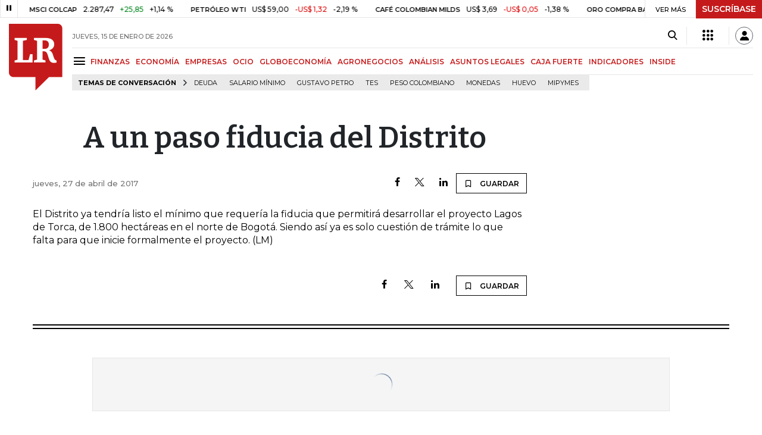

--- FILE ---
content_type: text/html; charset=utf-8
request_url: https://www.larepublica.co/caja-fuerte/a-un-paso-fiducia-del-distrito-2501516
body_size: 13492
content:
<!DOCTYPE html>
<html lang="es">
<head>
	<meta charset="utf-8" />
<meta http-equiv="x-ua-compatible" content="ie=edge">
<meta name="viewport" content="width=device-width, initial-scale=1.0">
<meta name="author" content="Editorial La República S.A.S." />
<meta name="version" content="7.2.3.0" />
<title>A un paso fiducia del Distrito</title>
<meta name="description" content=" El Distrito ya tendr&#xED;a&#xA0;listo el m&#xED;nimo que requer&#xED;a la fiducia que permitir&#xE1; desarrollar el proyecto Lagos de Torca, de 1.800 hect&#xE1;reas en el norte de Bogot&#xE1;. Siendo as&#xED; ya es" />
<meta name="keywords" content="Construcci&#xF3;n, Comercio, Hacienda, Energ&#xED;a y Minas, Ambiente, Educaci&#xF3;n, Salud, Laboral, Agro, Industria, Automotor, Turismo, Transporte, Comunicaciones, Tecnolog&#xED;a, Bolsas, Bancos, Seguros, Moda, Gastronom&#xED;a, Espect&#xE1;culos, Cultura, Entretenimento, Deporte, Judicial, Legislaci&#xF3;n-marcas" />
<meta name="news_keywords" content="Construcci&#xF3;n, Comercio, Hacienda, Energ&#xED;a y Minas, Ambiente, Educaci&#xF3;n, Salud, Laboral, Agro, Industria, Automotor, Turismo, Transporte, Comunicaciones, Tecnolog&#xED;a, Bolsas, Bancos, Seguros, Moda, Gastronom&#xED;a, Espect&#xE1;culos, Cultura, Entretenimento, Deporte, Judicial, Legislaci&#xF3;n-marcas" />
<link href="https://www.larepublica.co/caja-fuerte/a-un-paso-fiducia-del-distrito-2501516" rel="canonical" />
    <link rel="amphtml" href="https://amp.larepublica.co/caja-fuerte/a-un-paso-fiducia-del-distrito-2501516" />

            <meta name="twitter:card" content="summary_large_image" />
            <meta name="twitter:site" content="@larepublica_co" />
            <meta name="twitter:creator" content="@larepublica_co" />
            <meta name="twitter:title" content="A un paso fiducia del Distrito" />
            <meta name="twitter:description" content=" El Distrito ya tendr&#xED;a&#xA0;listo el m&#xED;nimo que requer&#xED;a la fiducia que permitir&#xE1; desarrollar el proyecto Lagos de Torca, de 1.800 hect&#xE1;reas en el norte de Bogot&#xE1;. Siendo as&#xED; ya es" />
            <meta name="twitter:image" content="https://img.lalr.co/images/default-image.png?size=xl&amp;ratio=r40_21" />

    <meta property="og:site_name" content="Diario La República">
    <meta property="og:title" content="A un paso fiducia del Distrito" />
    <meta property="og:type" content="article" />
    <meta property="og:url" content="https://www.larepublica.co/caja-fuerte/a-un-paso-fiducia-del-distrito-2501516" />
    <meta property="og:image" content="https://img.lalr.co/images/default-image.png?size=xl&amp;ratio=r40_21&amp;f=jpg" />
    <meta property="og:image:type" content="image/jpeg" />
    <meta property="og:image:alt" content="A un paso fiducia del Distrito" />
    <meta property="og:description" content=" El Distrito ya tendr&#xED;a&#xA0;listo el m&#xED;nimo que requer&#xED;a la fiducia que permitir&#xE1; desarrollar el proyecto Lagos de Torca, de 1.800 hect&#xE1;reas en el norte de Bog..." />
    <meta property="og:locale" content="es_CO" />
    <!--Whatsapp-->
    <meta property="og:image" content="https://img.lalr.co/images/default-image.png?size=sm&amp;ratio=sq&amp;f=jpg" />
    <meta property="og:image:type" content="image/jpeg" />
        <meta property="fb:app_id" content="1571540733171068" />

<link rel="icon" type="image/png" sizes="192x192" href="/__assets/lr/images/favicon/android-icon-192x192.png">
<link rel="icon" type="image/png" sizes="32x32" href="/__assets/lr/images/favicon/favicon-32x32.png">
<link rel="icon" type="image/png" sizes="96x96" href="/__assets/lr/images/favicon/favicon-96x96.png">
<link rel="icon" type="image/png" sizes="16x16" href="/__assets/lr/images/favicon/favicon-16x16.png">
<meta name="msapplication-TileColor" content="#ffffff">
<meta name="msapplication-TileImage" content="/__assets/lr/images/favicon/ms-icon-144x144.png">
<meta name="theme-color" content="#ffffff">
	<meta property="article:published_time" content="04/27/2017 00:44:54 -05:00" />
	<meta property="article:modified_time" content="04/27/2017 00:44:54 -05:00" />
		<meta property="mrf:authors" content="La República" />
		<meta property="mrf:sections" content="Caja Fuerte">
		<meta property="mrf:tags" content="contentType:Caja Fuerte" />


    <script type="application/ld&#x2B;json">
        {"@context":"http://schema.org","@type":"NewsArticle","author":[{"@type":"Person","name":""}],"dateCreated":"2017-04-27T00:44:54","dateModified":"2017-04-27T00:44:54","datePublished":"2017-04-27T00:44:54","headLine":"A un paso fiducia del Distrito","image":{"@type":"ImageObject","url":"https://img.lalr.co/images/default-image.png?size=xl&ratio=r40_21","width":1080,"height":900},"mainEntityOfPage":"https://www.larepublica.co/caja-fuerte/a-un-paso-fiducia-del-distrito-2501516","publisher":{"@type":"Organization","name":"Diario La republica","logo":{"@type":"ImageObject","url":"https://img.lalr.co/images/logolramp.png","width":"600","height":"60"}}};
    </script>

	        <script>
            var adload = new Event('adload');
            dataLayer = [{
                'author': '',
                'section': 'articulo_caja-fuerte',
                'adSection': null,
                'isMobile': false,
                'postId': '2501516',
                'postDateTime': '2017-04-27 00:44:54',
                'isSponsored': false,
                'targetingName': '',
                'targetingId': '2501516'
            }];
        </script>




        <script>
            var eData = {"id":"2501516","origin":"La República","title":"A un paso fiducia del Distrito","description":" El Distrito ya tendría\u00A0listo el mínimo que requería la fiducia que permitirá desarrollar el proyecto Lagos de Torca, de 1.800 hectáreas en el norte de Bogotá. Siendo así ya es","categories":["Caja Fuerte"],"tags":[],"created":"2017-04-27T00:44:54-05:00","authors":[],"hasWidgets":false,"isSponsored":false,"attachmentCount":0,"relatedCount":0,"hasEmbedMedia":false};
            var eEvent = 'Article Viewed';
            var env = "prod";
        </script>




<!-- Google Tag Manager -->
<script>
    (function(w, d, s, l, i) {
        w[l] = w[l] || []; w[l].push({
            'gtm.start':
                new Date().getTime(), event: 'gtm.js'
        }); var f = d.getElementsByTagName(s)[0],
            j = d.createElement(s), dl = l != 'dataLayer' ? '&l=' + l : ''; j.async = true; j.src =
                'https://www.googletagmanager.com/gtm.js?id=' + i + dl; f.parentNode.insertBefore(j, f);
    })(window, document, 'script', 'dataLayer', 'GTM-P8ZXZGL');
</script>
<!-- End Google Tag Manager -->

	
	
		<link rel="preload" as="style" href="/__assets/lr/a319/css/lr-bootstrap.min.css" />
	
	<link rel="preconnect" href="https://fonts.googleapis.com">
	<link rel="preconnect" href="https://fonts.gstatic.com" crossorigin>
	<link href="https://fonts.googleapis.com/css2?family=Bitter:wght@400;600&family=Montserrat:wght@300;400;500;600;700&display=swap" rel="stylesheet">
	<link href="https://fonts.gstatic.com/s/bitter/v33/rax8HiqOu8IVPmn7f4xp.woff2" rel="preload" as="font" type="font/woff2" crossorigin />
	<link href="/__assets/lr/fonts/v17/lr-iconfont-desktop.woff2" rel="preload" as="font" type="font/woff2" crossorigin>
	
</head>
<body>
	
		<!-- Google Tag Manager (noscript) -->
		<noscript>
			<iframe src="https://www.googletagmanager.com/ns.html?id=GTM-P8ZXZGL"
					height="0" width="0" style="display:none;visibility:hidden"></iframe>
		</noscript>
		<!-- End Google Tag Manager (noscript) -->
	
	<style id="loading-styles">
    .loading-phrases,
    .loading_screen_spinner {
        backface-visibility: hidden;
        perspective: 1000
    }

    @keyframes loading_screen_animation_spinning {
        0% {
            transform: rotate(0)
        }

        100% {
            transform: rotate(360deg)
        }
    }

    @keyframes loading_screen_animation_move {
        0% {
            opacity: 0;
            transform: translate3d(0, 50%, 0)
        }

        18%,
        2% {
            opacity: 1;
            transform: translate3d(0, 0, 0)
        }

        20%,
        40%,
        60%,
        80% {
            opacity: 0
        }

        22%,
        38% {
            opacity: 1;
            transform: translate3d(0, -150%, 0)
        }

        42%,
        58% {
            opacity: 1;
            transform: translate3d(0, -300%, 0)
        }

        62%,
        78% {
            opacity: 1;
            transform: translate3d(0, -450%, 0)
        }

        82%,
        98% {
            opacity: 1;
            transform: translate3d(0, -600%, 0)
        }

        100% {
            opacity: 0;
            transform: translate3d(0, -600%, 0)
        }
    }

    .loading_screen {
        background: linear-gradient(to bottom, #f9f9f9 10%, #eeeff3 100%);
        left: 0;
        height: 100%;
        position: fixed;
        top: 0;
        width: 100%;
        z-index: 10000;
        display: flex !important;
        flex-direction: column;
        justify-content: center;
        align-items: center;
    }

    .loading_screen_spinner {
        height: 52px;
        width: 52px;
        margin: 0 auto;
        display: block;
        animation: loading_screen_animation_spinning .8s linear infinite
    }

    .loading_screen_logo {
        margin-bottom: 3rem;
        width: 60px;
    }

    #principal-html {
        display: none;
    }
</style>
<div class="loading_screen">
    <div class="loading_screen_logo_wrapper">
        <img width="60"
             height="74"
             alt="La República"
             class="loading_screen_logo"
             src="[data-uri]" />

    </div>
    <div class="loading_screen_center">
        <img alt="."
             width="52"
             height="52"
             class="loading_screen_spinner"
             src="[data-uri]" />
    </div>
</div>
<script>
    var lrLoad = new Event('lrload');
    var loadingRemoved = false;
    var cleanLoading = function () {
        if (!loadingRemoved) {
            loadingRemoved = true;
            document.dispatchEvent(lrLoad);
            document.getElementById('loading-styles').remove();
            document.getElementsByClassName('loading_screen')[0].remove();
        }
    }
    window.addEventListener("load", function () {
        document.dispatchEvent(lrLoad);
    });
</script>
<noscript>
    <style>
        #principal-html {
            display: block;
        }

        .loading_screen {
            display: none;
        }
    </style>
</noscript>
	<div id="principal-html">
		<header id="vue-header" class="" data-mrf-recirculation="Header">
    <div class="container-fluid p-0">
        <div class="header-trade" data-epica-module-name="Banner Indicadores">
            <quote-header-banner ></quote-header-banner>
            <a v-if="hasLoaded && ((user && !user.isSubscriber) || !user)" href="https://suscripciones.larepublica.co/?utm_source=landingLR&utm_medium=botonSuscripcion&utm_id=laRepublica" target="_blank" rel="noopener" class="suscribe">SUSCRÍBASE</a>
        </div>

            <div class="header-top d-flex flex-row" data-epica-module-name="Header">
                        <a href="/" title="La República"><i class="icon-logo-base-lr-small"></i></a>

                <div class="flex-grow-1 ml-3">
                    <div class="conteiner-right">
                        <div class="d-flex align-items-center top-header">
                            <div class="flex-grow-1"><span class="datetoday">JUEVES, 15 DE ENERO DE 2026</span></div>
                            <div class="icons">
                                <div><button aria-label="Search" title="Buscador" type="button" @click="searchBoxIsOpen = true"><i class="icon-search"></i></button></div>
                                <menu-lr-plus-header></menu-lr-plus-header>
                                <user-header-button></user-header-button>
                            </div>
                        </div>
                    </div>
                    <div class="main-menu d-flex flex-row">
                        <div id="menuToggle">
                            <button aria-label="Menu" class="menu-button" @click="showMenu()"><i title="Menú principal" class="icon-menu"></i></button>
                        </div>
                            <div class="menu-item"><a href="https://www.larepublica.co/finanzas" >FINANZAS</a></div>
                            <div class="menu-item"><a href="https://www.larepublica.co/economia" >ECONOM&#xCD;A</a></div>
                            <div class="menu-item"><a href="https://www.larepublica.co/empresas" >EMPRESAS</a></div>
                            <div class="menu-item"><a href="https://www.larepublica.co/ocio" >OCIO</a></div>
                            <div class="menu-item"><a href="https://www.larepublica.co/globoeconomia" >GLOBOECONOM&#xCD;A</a></div>
                            <div class="menu-item"><a href="https://www.agronegocios.co" target='_blank' rel='noopener'>AGRONEGOCIOS</a></div>
                            <div class="menu-item"><a href="https://www.larepublica.co/analisis" >AN&#xC1;LISIS</a></div>
                            <div class="menu-item"><a href="https://www.asuntoslegales.com.co" target='_blank' rel='noopener'>ASUNTOS LEGALES</a></div>
                            <div class="menu-item"><a href="https://www.larepublica.co/caja-fuerte" >CAJA FUERTE</a></div>
                            <div class="menu-item"><a href="https://www.larepublica.co/indicadores-economicos" >INDICADORES</a></div>
                            <div class="menu-item"><a href="https://www.larepublica.co/inside" >INSIDE</a></div>
                    </div>

                        <div class="d-flex">
        <ul class="tags">
            <li><span>TEMAS DE CONVERSACIÓN</span><i class="icon-arrow-right"></i></li>
                <li><a href="https://www.larepublica.co/deuda">Deuda</a></li>
                <li><a href="https://www.larepublica.co/salario-minimo">Salario m&#xED;nimo</a></li>
                <li><a href="https://www.larepublica.co/gustavo-petro">Gustavo Petro</a></li>
                <li><a href="https://www.larepublica.co/tes">TES</a></li>
                <li><a href="https://www.larepublica.co/peso-colombiano">Peso colombiano</a></li>
                <li><a href="https://www.larepublica.co/monedas">Monedas</a></li>
                <li><a href="https://www.larepublica.co/huevo">Huevo</a></li>
                <li><a href="https://www.larepublica.co/mipymes">Mipymes</a></li>
        </ul>
    </div>

                </div>

            </div>

        <live-banner ></live-banner>
                <banner-elections-2023></banner-elections-2023>

            <div id="ha-header" class="ha-header header-fixed fixed-top" v-bind:class="{show : isHeaderFixed}" data-epica-module-name="Header Fijo" data-mrf-recirculation="Header">
                <div class="d-flex align-items-center">
                        <a href="/" title="La República"><i class="icon-logo-base-lr-small"></i></a>
                    <div id="menuToggle">
                        <button class="menu-button" title="Menú principal" aria-label="Menu" @click="showMenu()"><i title="Menú principal" class="icon-menu"></i></button>
                    </div>
                    <div class="main-menu d-flex flex-row ml-3">
                                <h2 class="caja-fuerteSect">
                                        <a href="/">INICIO</a>
                                </h2>
                                <h2 class="caja-fuerteSect">
                                        <a href="https://www.larepublica.co/caja-fuerte">CAJA FUERTE</a>
                                </h2>
                                <h1 class="caja-fuerteSect">
                                        <i>A un paso fiducia del Distrito</i>
                                </h1>
                            <div class="shareSaveHeader align-items-center text-right show">
        <a href="https://www.facebook.com/dialog/feed?app_id=1571540733171068&amp;display=popup&amp;link=https://www.larepublica.co/caja-fuerte/a-un-paso-fiducia-del-distrito-2501516&amp;redirect_uri=https://www.larepublica.co/caja-fuerte/a-un-paso-fiducia-del-distrito-2501516&amp;picture=https://img.lalr.co/images/default-image.png?size=md&amp;description=&amp;name=A un paso fiducia del Distrito" class="mr-4" title="Facebook"><i class="icon-facebook"></i></a>
        <a href="https://twitter.com/share?source=tweetbutton&amp;text=A&#x2B;un&#x2B;paso&#x2B;fiducia&#x2B;del&#x2B;Distrito&amp;url=https://www.larepublica.co/caja-fuerte/a-un-paso-fiducia-del-distrito-2501516&amp;via=larepublica_co" target="_blank" rel="noopener" title="Twitter" class="mr-4"><i class="icon-twitter"></i></a>
        <a href="https://www.linkedin.com/shareArticle?mini=true&amp;url=https://www.larepublica.co/caja-fuerte/a-un-paso-fiducia-del-distrito-2501516&amp;title=A un paso fiducia del Distrito&amp;summary=&amp;source=https://www.larepublica.co" class="mr-4" title="Linkenid"><i class="icon-linkedin"></i></a>
    </div>

                    </div>
                    <div class="flex-grow-1"></div>
                    <div class="conteiner-right">
                        <div class="d-flex align-items-center top-header">
                            <div><button type="button" title="Buscador" aria-label="Search" @click="searchBoxIsOpen = true"><i class="icon-search"></i></button></div>
                            <menu-lr-plus-header></menu-lr-plus-header>
                            <user-header-button></user-header-button>
                        </div>
                    </div>
                </div>


        <live-banner ></live-banner>
                    <banner-elections-2023></banner-elections-2023>
            </div>
        <nav class="nav-top" title="Menú principal" v-bind:class="{show : isMenuShow}" data-epica-module-name="Men&#xFA; Lateral" data-mrf-recirculation="Men&#xFA; Lateral">
            <button class="close-menu" aria-label="Close" @click="closeMenu()"><i class="icon-close"></i></button>
            <div class="logomenu">
                    <a href="/" title="La República"><i class="icon-logo-base-lr-small"></i></a>
                <div class="user-name" v-if="user">
                    <div :title="user.completeName" v-html="user.printName"></div>
                    <a @click="logout()" class="logout">Cerrar Sesión</a>
                </div>
            </div>
            <div class="listmenu">
                <ul class="access text-center" v-if="hasLoaded">
                    <template v-if="user">
                        <li v-if="!user.isSubscriber">
                            <div class="susbribe">
                                <a href="https://suscripciones.larepublica.co/?utm_source=landingLR&utm_medium=botonSuscripcion&utm_id=laRepublica" target="_blank" rel="noopener">SUSCRÍBASE</a>
                            </div>
                        </li>
                    </template>
                    <template v-else>
                        <li>
                            <div class="login">
                                <a @click="login()">
                                    <i class="icon-user"></i>INICIAR SESIÓN
                                </a>
                            </div>
                        </li>
                        <li>
                            <div class="suscribe">
                                <a href="https://suscripciones.larepublica.co/?utm_source=landingLR&utm_medium=botonSuscripcion&utm_id=laRepublica" target="_blank" rel="noopener">SUSCRÍBASE</a>
                            </div>
                        </li>
                    </template>
                </ul>

                <ul class="vertical menu">
                        <li class="news"><a class="menu-item finanzasSect"  href="https://www.larepublica.co/finanzas">FINANZAS</a></li>
                        <li class="news"><a class="menu-item economiaSect"  href="https://www.larepublica.co/economia">ECONOM&#xCD;A</a></li>
                        <li class="news"><a class="menu-item empresasSect"  href="https://www.larepublica.co/empresas">EMPRESAS</a></li>
                        <li class="news"><a class="menu-item ocioSect"  href="https://www.larepublica.co/ocio">OCIO</a></li>
                        <li class="news"><a class="menu-item globoeconomiaSect"  href="https://www.larepublica.co/globoeconomia">GLOBOECONOM&#xCD;A</a></li>
                        <li class="news"><a class="menu-item agronegociosSect" target='_blank' rel='noopener' href="https://www.agronegocios.co">AGRONEGOCIOS</a></li>
                        <li class="news"><a class="menu-item analisisSect"  href="https://www.larepublica.co/analisis">AN&#xC1;LISIS</a></li>
                        <li class="news"><a class="menu-item asuntos-legalesSect" target='_blank' rel='noopener' href="https://www.asuntoslegales.com.co">ASUNTOS LEGALES</a></li>
                        <li class="news"><a class="menu-item caja-fuerteSect"  href="https://www.larepublica.co/caja-fuerte">CAJA FUERTE</a></li>
                        <li class="news"><a class="menu-item directorio-empresarialSect" target='_blank' rel='noopener' href="https://empresas.larepublica.co/">DIRECTORIO EMPRESARIAL</a></li>
                    <li class="space"></li>
                        <li class="news"><a class="menu-item consumoSect"  href="https://www.larepublica.co/consumo">CONSUMO</a></li>
                        <li class="news"><a class="menu-item alta-gerenciaSect"  href="https://www.larepublica.co/alta-gerencia">ALTA GERENCIA</a></li>
                        <li class="news"><a class="menu-item finanzas-personalesSect"  href="https://www.larepublica.co/finanzas-personales">FINANZAS PERSONALES</a></li>
                        <li class="news"><a class="menu-item infraestructuraSect"  href="https://www.larepublica.co/infraestructura">INFRAESTRUCTURA</a></li>
                        <li class="news"><a class="menu-item internet-economySect"  href="https://www.larepublica.co/internet-economy">INTERNET ECONOMY</a></li>
                        <li class="news"><a class="menu-item responsabilidad-socialSect"  href="https://www.larepublica.co/responsabilidad-social">RESPONSABILIDAD SOCIAL</a></li>
                        <li class="news"><a class="menu-item salud-ejecutivaSect"  href="https://www.larepublica.co/salud-ejecutiva">SALUD EJECUTIVA</a></li>
                    <li class="space"></li>
                        <li class="news"><a class="menu-item eventosSect"  href="https://www.larepublica.co/foros">EVENTOS</a></li>
                        <li class="news"><a class="menu-item especialesSect"  href="https://www.larepublica.co/especiales">ESPECIALES</a></li>
                        <li class="news"><a class="menu-item comunidad-empresarialSect"  href="https://www.larepublica.co/comunidad-empresarial">COMUNIDAD EMPRESARIAL</a></li>
                        <li class="news"><a class="menu-item socialesSect"  href="https://www.larepublica.co/sociales">SOCIALES</a></li>
                        <li class="news"><a class="menu-item indicadoresSect"  href="https://www.larepublica.co/indicadores-economicos">INDICADORES</a></li>
                        <li class="news"><a class="menu-item insideSect"  href="https://www.larepublica.co/inside">INSIDE</a></li>
                        <li class="news"><a class="menu-item podcastSect"  href="https://www.larepublica.co/podcast">PODCAST</a></li>
                        <li class="news"><a class="menu-item videosSect"  href="https://www.larepublica.co/videos">VIDEOS</a></li>
                        <li class="news"><a class="menu-item obituariosSect"  href="https://www.larepublica.co/obituarios">OBITUARIOS</a></li>
                </ul>
            </div>
        </nav>
        <div class="opacity-menu" @click="closeMenu()" v-bind:class="{show : isMenuShow}"></div>
        <cookies-banner cookies-policy-url="https://www.larepublica.co/politica-de-cookies"></cookies-banner>
    </div>
    <search-box :is-open="searchBoxIsOpen" @closed="searchBoxIsOpen = false" @opened="searchBoxIsOpen = true"></search-box>
</header>

		<div id="vue-container" :class="{'live-on': liveOn}">
			
<div class="text-center mb-4 mt-4">
	<div id="div-gpt-ad-74" class="ad banner"></div>
</div>

<div class="container post post-caja-fuerte" data-epica-module-name="Caja Fuerte">
	<div class="d-flex mb-4 more-news">
		<div class="flex-grow-1 mr-4" id="sticky-anchor-1" data-mrf-recirculation="Cuerpo Noticia">
			<div class="wrap-caja-fuerte mb-5 post-wrapper">
				<h2>A un paso fiducia del Distrito</h2>
				<div class="d-flex align-items-center mb-4">
					<span class="date">jueves, 27 de abril de 2017</span>
					<div class="flex-grow-1"></div>
					    <div class="shareSave align-items-center text-right">
        <a href="https://www.facebook.com/dialog/feed?app_id=1571540733171068&amp;display=popup&amp;link=https://www.larepublica.co/caja-fuerte/a-un-paso-fiducia-del-distrito-2501516&amp;redirect_uri=https://www.larepublica.co/caja-fuerte/a-un-paso-fiducia-del-distrito-2501516&amp;picture=https://img.lalr.co/images/default-image.png?size=md&amp;description=&amp;name=A un paso fiducia del Distrito" class="mr-4" title="Facebook"><i class="icon-facebook"></i></a>
        <a href="https://twitter.com/share?source=tweetbutton&amp;text=A&#x2B;un&#x2B;paso&#x2B;fiducia&#x2B;del&#x2B;Distrito&amp;url=https://www.larepublica.co/caja-fuerte/a-un-paso-fiducia-del-distrito-2501516&amp;via=larepublica_co" target="_blank" rel="noopener" class="mr-4" title="Twitter"><i class="icon-twitter"></i></a>
        <a href="https://www.linkedin.com/shareArticle?mini=true&amp;url=https://www.larepublica.co/caja-fuerte/a-un-paso-fiducia-del-distrito-2501516&amp;title=A un paso fiducia del Distrito&amp;summary=&amp;source=https://www.larepublica.co" class="mr-4" title="Linkedin"><i class="icon-linkedin"></i></a>
        <favorite-add-button :id="postInfo.id" :title="postInfo.title"
                             @modal="openSubscribeModal = true"></favorite-add-button>
    </div>

				</div>

				<p>El Distrito ya tendría&nbsp;listo el mínimo que requería la fiducia que permitirá desarrollar el proyecto Lagos de Torca, de 1.800 hectáreas en el norte de Bogotá. Siendo así ya es solo cuestión de trámite lo que falta para que inicie formalmente el proyecto. (LM)</p>

			</div>
			<div>    <div class="shareSave align-items-center text-right">
        <a href="https://www.facebook.com/dialog/feed?app_id=1571540733171068&amp;display=popup&amp;link=https://www.larepublica.co/caja-fuerte/a-un-paso-fiducia-del-distrito-2501516&amp;redirect_uri=https://www.larepublica.co/caja-fuerte/a-un-paso-fiducia-del-distrito-2501516&amp;picture=https://img.lalr.co/images/default-image.png?size=md&amp;description=&amp;name=A un paso fiducia del Distrito" class="mr-4" title="Facebook"><i class="icon-facebook"></i></a>
        <a href="https://twitter.com/share?source=tweetbutton&amp;text=A&#x2B;un&#x2B;paso&#x2B;fiducia&#x2B;del&#x2B;Distrito&amp;url=https://www.larepublica.co/caja-fuerte/a-un-paso-fiducia-del-distrito-2501516&amp;via=larepublica_co" target="_blank" rel="noopener" class="mr-4" title="Twitter"><i class="icon-twitter"></i></a>
        <a href="https://www.linkedin.com/shareArticle?mini=true&amp;url=https://www.larepublica.co/caja-fuerte/a-un-paso-fiducia-del-distrito-2501516&amp;title=A un paso fiducia del Distrito&amp;summary=&amp;source=https://www.larepublica.co" class="mr-4" title="Linkedin"><i class="icon-linkedin"></i></a>
        <favorite-add-button :id="postInfo.id" :title="postInfo.title"
                             @modal="openSubscribeModal = true"></favorite-add-button>
    </div>
</div>
		</div>
		<div class="sideBar">
			<div id="sticky-anchor-2">
				<div class="robapagina">
					<div id="div-gpt-ad-75" class="ad medium-rectangle"></div>
				</div>
			</div>
		</div>
	</div>
	<div class="divider mt-6 mb-6"></div>
	<interest-news epica-module="Noticias de Su Inter&#xE9;s"></interest-news>
	<div class="row">
		<div class="col top_banner">
			<div id="div-gpt-ad-76" class="ad banner"></div>
		</div>
	</div>
	<div class="row mt-6 mb-5">
		<div class="col-3 Tends-Vertical">
			<div class="containerMostViewed">
				<trends></trends>
			</div>
		</div>
		    <div class="col-9" data-epica-module-name="M&#xE1;s de Secci&#xF3;n" data-mrf-recirculation="M&#xE1;s de Caja Fuerte">
        <div class="same-section">
            <div class="title-section caja-fuerteSect">
                <h2 class="heading-title-sect text-center"><span>M&#xC1;S DE CAJA FUERTE</span></h2>
            </div>

        <div class="row news H_img_V_Title_Lead m-0">
            <div class="col-5 pl-0 pr-3">
                <a href="https://www.larepublica.co/caja-fuerte/el-homenaje-para-yeison-jimenez-en-el-movistar-4305322">
                        <div class="img-wrap">
        <img data-src="https://img.lalr.co/cms/2026/01/14160207/00_1080x900-Homenaje_YJ.jpg?size=xs"
         class="lazyload"
         data-srcset="https://img.lalr.co/cms/2026/01/14160207/00_1080x900-Homenaje_YJ.jpg?size=sm 288w, https://img.lalr.co/cms/2026/01/14160207/00_1080x900-Homenaje_YJ.jpg?size=sm 336w, https://img.lalr.co/cms/2026/01/14160207/00_1080x900-Homenaje_YJ.jpg?size=sm 480w, https://img.lalr.co/cms/2026/01/14160207/00_1080x900-Homenaje_YJ.jpg?size=md 768w, https://img.lalr.co/cms/2026/01/14160207/00_1080x900-Homenaje_YJ.jpg?size=xl 1200w"
         src="data:image/svg+xml,%3Csvg xmlns='http://www.w3.org/2000/svg' viewBox='0 0 1080 900'%3E%3C/svg%3E" width="1080" height="900"
         sizes="(max-width: 575px) 100vw, (max-width: 767px) 50vw, (max-width: 1200px) 25vw, 336px"
         data-description=""
         data-caption=""
         data-original="https://img.lalr.co/cms/2026/01/14160207/00_1080x900-Homenaje_YJ.jpg"
         title="00_1080x900-Homenaje_YJ" />
    </div>

                </a>
            </div>
            <div class="col-7 pl-3 pr-3">
                <a href="https://www.larepublica.co/caja-fuerte/el-homenaje-para-yeison-jimenez-en-el-movistar-4305322" class="kicker caja-fuerteSect">Caja Fuerte</a>
                <span class="date-news">15/01/2026</span>
                <h2 class="tt">
                    <a href="https://www.larepublica.co/caja-fuerte/el-homenaje-para-yeison-jimenez-en-el-movistar-4305322" class="caja-fuerteSect">El homenaje para Yeison Jiménez en el movistar</a>
                </h2>
                <p></p>
            </div>
        </div>

        <div class="row news H_img_V_Title_Lead m-0">
            <div class="col-5 pl-0 pr-3">
                <a href="https://www.larepublica.co/caja-fuerte/bts-vuelve-a-los-escenarios-con-gira-mundial-4304645">
                        <div class="img-wrap">
        <img data-src="https://img.lalr.co/cms/2026/01/13170212/00_1080x900-BTS_Tour.jpg?size=xs"
         class="lazyload"
         data-srcset="https://img.lalr.co/cms/2026/01/13170212/00_1080x900-BTS_Tour.jpg?size=sm 288w, https://img.lalr.co/cms/2026/01/13170212/00_1080x900-BTS_Tour.jpg?size=sm 336w, https://img.lalr.co/cms/2026/01/13170212/00_1080x900-BTS_Tour.jpg?size=sm 480w, https://img.lalr.co/cms/2026/01/13170212/00_1080x900-BTS_Tour.jpg?size=md 768w, https://img.lalr.co/cms/2026/01/13170212/00_1080x900-BTS_Tour.jpg?size=xl 1200w"
         src="data:image/svg+xml,%3Csvg xmlns='http://www.w3.org/2000/svg' viewBox='0 0 1080 900'%3E%3C/svg%3E" width="1080" height="900"
         sizes="(max-width: 575px) 100vw, (max-width: 767px) 50vw, (max-width: 1200px) 25vw, 336px"
         data-description=""
         data-caption=""
         data-original="https://img.lalr.co/cms/2026/01/13170212/00_1080x900-BTS_Tour.jpg"
         title="00_1080x900-BTS_Tour" />
    </div>

                </a>
            </div>
            <div class="col-7 pl-3 pr-3">
                <a href="https://www.larepublica.co/caja-fuerte/bts-vuelve-a-los-escenarios-con-gira-mundial-4304645" class="kicker caja-fuerteSect">Caja Fuerte</a>
                <span class="date-news">14/01/2026</span>
                <h2 class="tt">
                    <a href="https://www.larepublica.co/caja-fuerte/bts-vuelve-a-los-escenarios-con-gira-mundial-4304645" class="caja-fuerteSect">BTS vuelve a los escenarios con gira mundial</a>
                </h2>
                <p></p>
            </div>
        </div>

        <div class="row news H_img_V_Title_Lead m-0">
            <div class="col-5 pl-0 pr-3">
                <a href="https://www.larepublica.co/caja-fuerte/mayores-productores-de-petroleo-y-sus-reservas-4303720">
                        <div class="img-wrap">
        <img data-src="https://img.lalr.co/cms/2026/01/09201617/1080x900_contra_lunes_13012026_v1.jpg?size=xs"
         class="lazyload"
         data-srcset="https://img.lalr.co/cms/2026/01/09201617/1080x900_contra_lunes_13012026_v1.jpg?size=sm 288w, https://img.lalr.co/cms/2026/01/09201617/1080x900_contra_lunes_13012026_v1.jpg?size=sm 336w, https://img.lalr.co/cms/2026/01/09201617/1080x900_contra_lunes_13012026_v1.jpg?size=sm 480w, https://img.lalr.co/cms/2026/01/09201617/1080x900_contra_lunes_13012026_v1.jpg?size=md 768w, https://img.lalr.co/cms/2026/01/09201617/1080x900_contra_lunes_13012026_v1.jpg?size=xl 1200w"
         src="data:image/svg+xml,%3Csvg xmlns='http://www.w3.org/2000/svg' viewBox='0 0 1080 900'%3E%3C/svg%3E" width="1080" height="900"
         sizes="(max-width: 575px) 100vw, (max-width: 767px) 50vw, (max-width: 1200px) 25vw, 336px"
         data-description=""
         data-caption=""
         data-original="https://img.lalr.co/cms/2026/01/09201617/1080x900_contra_lunes_13012026_v1.jpg"
         title="1080x900_contra_lunes_13012026_v1" />
    </div>

                </a>
            </div>
            <div class="col-7 pl-3 pr-3">
                <a href="https://www.larepublica.co/caja-fuerte/mayores-productores-de-petroleo-y-sus-reservas-4303720" class="kicker caja-fuerteSect">Caja Fuerte</a>
                <span class="date-news">13/01/2026</span>
                <h2 class="tt">
                    <a href="https://www.larepublica.co/caja-fuerte/mayores-productores-de-petroleo-y-sus-reservas-4303720" class="caja-fuerteSect">Mayores productores de petróleo y sus reservas</a>
                </h2>
                <p></p>
            </div>
        </div>
            <div class="row">
                <div class="col">
                    <div class="button"><a href="https://www.larepublica.co/caja-fuerte" class="btn defaultSect">MÁS CAJA FUERTE</a></div>
                </div>
            </div>
        </div>
    </div>

	</div>
	<div class="row">
		<div class="col top_banner">
			<div id="div-gpt-ad-77" class="ad banner"></div>
		</div>
	</div>

	    <div class="mas-la-republica mb-6" data-epica-module-name="M&#xE1;s de La Rep&#xFA;blica" data-mrf-recirculation="M&#xE1;s de La Rep&#xFA;blica">
        <div class="title-section">
            <h3 class="heading-title analisisSect">
                MÁS DE LA REPÚBLICA
            </h3>
        </div>
        <div class="row mt-4 row-cols-3">
                <div class="col mb-3">
<div class="row H_Img_V_Title_Center mb-3">
    <div class="col-5 pr-0">
            <div class="img-wrap">
        <img data-src="https://img.lalr.co/cms/2020/05/21164833/Ciudad-de-M%C3%A9xico.jpg?size=sm"
         class="lazyload"
         data-srcset="https://img.lalr.co/cms/2020/05/21164833/Ciudad-de-M%C3%A9xico.jpg?size=sm 288w, https://img.lalr.co/cms/2020/05/21164833/Ciudad-de-M%C3%A9xico.jpg?size=sm 336w, https://img.lalr.co/cms/2020/05/21164833/Ciudad-de-M%C3%A9xico.jpg?size=sm 480w, https://img.lalr.co/cms/2020/05/21164833/Ciudad-de-M%C3%A9xico.jpg?size=md 768w, https://img.lalr.co/cms/2020/05/21164833/Ciudad-de-M%C3%A9xico.jpg?size=xl 1200w"
         src="data:image/svg+xml,%3Csvg xmlns='http://www.w3.org/2000/svg' viewBox='0 0 1080 900'%3E%3C/svg%3E" width="1080" height="900"
         sizes="288px"
         data-description="Ciudad de M&#xE9;xico"
         data-caption="Bloomberg"
         data-original="https://img.lalr.co/cms/2020/05/21164833/Ciudad-de-M%C3%A9xico.jpg"
         title="Ciudad de M&#xE9;xico" />
    </div>

    </div>
    <div class="col-7 mt-0">
        <a href="https://www.larepublica.co/globoeconomia/la-desaparicion-de-los-ople-en-ciudad-de-mexico-puede-derivar-en-crisis-de-legalidad-4304990" class="kicker globoeconomiaSect">M&#xE9;xico</a>
        <span class="date-news">14/01/2026</span>
        <h2 class="tt">
            <a href="https://www.larepublica.co/globoeconomia/la-desaparicion-de-los-ople-en-ciudad-de-mexico-puede-derivar-en-crisis-de-legalidad-4304990" class="globoeconomiaSect">La desaparición de los Ople en Ciudad de México puede derivar en crisis de legalidad</a>
        </h2>
    </div>
</div></div>
                <div class="col mb-3">
<div class="row H_Img_V_Title_Center mb-3">
    <div class="col-5 pr-0">
            <div class="img-wrap">
        <img data-src="https://img.lalr.co/cms/2026/01/14182134/Eco_CostoEmpleado_Pg3_1080x900.jpg?size=sm"
         class="lazyload"
         data-srcset="https://img.lalr.co/cms/2026/01/14182134/Eco_CostoEmpleado_Pg3_1080x900.jpg?size=sm 288w, https://img.lalr.co/cms/2026/01/14182134/Eco_CostoEmpleado_Pg3_1080x900.jpg?size=sm 336w, https://img.lalr.co/cms/2026/01/14182134/Eco_CostoEmpleado_Pg3_1080x900.jpg?size=sm 480w, https://img.lalr.co/cms/2026/01/14182134/Eco_CostoEmpleado_Pg3_1080x900.jpg?size=md 768w, https://img.lalr.co/cms/2026/01/14182134/Eco_CostoEmpleado_Pg3_1080x900.jpg?size=xl 1200w"
         src="data:image/svg+xml,%3Csvg xmlns='http://www.w3.org/2000/svg' viewBox='0 0 1080 900'%3E%3C/svg%3E" width="1080" height="900"
         alt="Decreto del salario m&#xED;nimo se juega su futuro"
         sizes="288px"
         data-description="Decreto del salario m&#xED;nimo se juega su futuro"
         data-caption="Gr&#xE1;fico LR"
         data-original="https://img.lalr.co/cms/2026/01/14182134/Eco_CostoEmpleado_Pg3_1080x900.jpg"
         title="Decreto del salario m&#xED;nimo se juega su futuro" />
    </div>

    </div>
    <div class="col-7 mt-0">
        <a href="https://www.larepublica.co/economia/los-efectos-de-una-eventual-suspension-del-decreto-del-aumento-del-minimo-4305475" class="kicker economiaSect">Laboral </a>
        <span class="date-news">15/01/2026</span>
        <h2 class="tt">
            <a href="https://www.larepublica.co/economia/los-efectos-de-una-eventual-suspension-del-decreto-del-aumento-del-minimo-4305475" class="economiaSect">Los efectos de una eventual suspensión del decreto del aumento del salario mínimo</a>
        </h2>
    </div>
</div></div>
                <div class="col mb-3">
<div class="row H_Img_V_Title_Center mb-3">
    <div class="col-5 pr-0">
            <div class="img-wrap">
        <img data-src="https://img.lalr.co/cms/2026/01/05094335/Antonio-Sanguino-ministro-del-Trabajo.png?size=sm"
         class="lazyload"
         data-srcset="https://img.lalr.co/cms/2026/01/05094335/Antonio-Sanguino-ministro-del-Trabajo.png?size=sm 288w, https://img.lalr.co/cms/2026/01/05094335/Antonio-Sanguino-ministro-del-Trabajo.png?size=sm 336w, https://img.lalr.co/cms/2026/01/05094335/Antonio-Sanguino-ministro-del-Trabajo.png?size=sm 480w, https://img.lalr.co/cms/2026/01/05094335/Antonio-Sanguino-ministro-del-Trabajo.png?size=md 768w, https://img.lalr.co/cms/2026/01/05094335/Antonio-Sanguino-ministro-del-Trabajo.png?size=xl 1200w"
         src="data:image/svg+xml,%3Csvg xmlns='http://www.w3.org/2000/svg' viewBox='0 0 1080 900'%3E%3C/svg%3E" width="1080" height="900"
         alt="Antonio Sanguino, ministro del Trabajo"
         sizes="288px"
         data-description="Antonio Sanguino, ministro del Trabajo"
         data-caption="Colprensa"
         data-original="https://img.lalr.co/cms/2026/01/05094335/Antonio-Sanguino-ministro-del-Trabajo.png"
         title="Antonio Sanguino, ministro del Trabajo" />
    </div>

    </div>
    <div class="col-7 mt-0">
        <a href="https://www.asuntoslegales.com.co/actualidad/un-juez-nego-una-tutela-que-buscaba-tumbar-el-incremento-del-salario-minimo-de-23-4305096" class="kicker actualidadSect">Laboral</a>
        <span class="date-news">14/01/2026</span>
        <h2 class="tt">
            <a href="https://www.asuntoslegales.com.co/actualidad/un-juez-nego-una-tutela-que-buscaba-tumbar-el-incremento-del-salario-minimo-de-23-4305096" class="actualidadSect">Un juez negó una tutela que buscaba frenar el incremento del salario mínimo de 23%</a>
        </h2>
    </div>
</div></div>
                <div class="col mb-3">
<div class="row H_Img_V_Title_Center mb-3">
    <div class="col-5 pr-0">
            <div class="img-wrap">
        <img data-src="https://img.lalr.co/cms/2026/01/14070501/WEB_Fin_PrecioOro-1.jpg?size=sm"
         class="lazyload"
         data-srcset="https://img.lalr.co/cms/2026/01/14070501/WEB_Fin_PrecioOro-1.jpg?size=sm 288w, https://img.lalr.co/cms/2026/01/14070501/WEB_Fin_PrecioOro-1.jpg?size=sm 336w, https://img.lalr.co/cms/2026/01/14070501/WEB_Fin_PrecioOro-1.jpg?size=sm 480w, https://img.lalr.co/cms/2026/01/14070501/WEB_Fin_PrecioOro-1.jpg?size=md 768w, https://img.lalr.co/cms/2026/01/14070501/WEB_Fin_PrecioOro-1.jpg?size=xl 1200w"
         src="data:image/svg+xml,%3Csvg xmlns='http://www.w3.org/2000/svg' viewBox='0 0 1080 900'%3E%3C/svg%3E" width="1080" height="900"
         sizes="288px"
         data-description="Oro, plata y cobre alcanzan r&#xE9;cords con apuestas a recortes de tasas en Estados Unidos"
         data-caption="Gr&#xE1;fico LR"
         data-original="https://img.lalr.co/cms/2026/01/14070501/WEB_Fin_PrecioOro-1.jpg"
         title="Oro, plata y cobre alcanzan r&#xE9;cords con apuestas a recortes de tasas en Estados Unidos" />
    </div>

    </div>
    <div class="col-7 mt-0">
        <a href="https://www.larepublica.co/finanzas/oro-plata-y-cobre-alcanzan-records-con-apuestas-a-recortes-de-tasas-en-estados-unidos-4304944" class="kicker finanzasSect">Bolsas </a>
        <span class="date-news">14/01/2026</span>
        <h2 class="tt">
            <a href="https://www.larepublica.co/finanzas/oro-plata-y-cobre-alcanzan-records-con-apuestas-a-recortes-de-tasas-en-estados-unidos-4304944" class="finanzasSect">Oro, plata y cobre alcanzan récords con apuestas a recortes de tasas en Estados Unidos</a>
        </h2>
    </div>
</div></div>
                <div class="col mb-3">
<div class="row H_Img_V_Title_Center mb-3">
    <div class="col-5 pr-0">
            <div class="img-wrap">
        <img data-src="https://img.lalr.co/cms/2026/01/15163432/900-2.jpg?size=sm"
         class="lazyload"
         data-srcset="https://img.lalr.co/cms/2026/01/15163432/900-2.jpg?size=sm 288w, https://img.lalr.co/cms/2026/01/15163432/900-2.jpg?size=sm 336w, https://img.lalr.co/cms/2026/01/15163432/900-2.jpg?size=sm 480w, https://img.lalr.co/cms/2026/01/15163432/900-2.jpg?size=md 768w, https://img.lalr.co/cms/2026/01/15163432/900-2.jpg?size=xl 1200w"
         src="data:image/svg+xml,%3Csvg xmlns='http://www.w3.org/2000/svg' viewBox='0 0 1080 900'%3E%3C/svg%3E" width="1080" height="900"
         sizes="288px"
         data-description=""
         data-caption=""
         data-original="https://img.lalr.co/cms/2026/01/15163432/900-2.jpg"
         title="900" />
    </div>

    </div>
    <div class="col-7 mt-0">
        <a href="https://www.larepublica.co/ocio/saks-global-la-matriz-de-lujo-de-gucci-y-chanel-se-declara-en-quiebra-4306075" class="kicker ocioSect">Moda</a>
        <span class="date-news">15/01/2026</span>
        <h2 class="tt">
            <a href="https://www.larepublica.co/ocio/saks-global-la-matriz-de-lujo-de-gucci-y-chanel-se-declara-en-quiebra-4306075" class="ocioSect">Saks Global, matriz de Gucci, se declara en quiebra y anuncia plan de reestructura financiera</a>
        </h2>
    </div>
</div></div>
                <div class="col mb-3">
<div class="row H_Img_V_Title_Center mb-3">
    <div class="col-5 pr-0">
            <div class="img-wrap">
        <img data-src="https://img.lalr.co/cms/2026/01/14233359/Web_FinPersonales_OpcionesFinanciacion.jpg?size=sm"
         class="lazyload"
         data-srcset="https://img.lalr.co/cms/2026/01/14233359/Web_FinPersonales_OpcionesFinanciacion.jpg?size=sm 288w, https://img.lalr.co/cms/2026/01/14233359/Web_FinPersonales_OpcionesFinanciacion.jpg?size=sm 336w, https://img.lalr.co/cms/2026/01/14233359/Web_FinPersonales_OpcionesFinanciacion.jpg?size=sm 480w, https://img.lalr.co/cms/2026/01/14233359/Web_FinPersonales_OpcionesFinanciacion.jpg?size=md 768w, https://img.lalr.co/cms/2026/01/14233359/Web_FinPersonales_OpcionesFinanciacion.jpg?size=xl 1200w"
         src="data:image/svg+xml,%3Csvg xmlns='http://www.w3.org/2000/svg' viewBox='0 0 1080 900'%3E%3C/svg%3E" width="1080" height="900"
         alt="&#xBF;Cu&#xE1;les formas de financiamiento resultan m&#xE1;s atractivas para las matr&#xED;culas universitarias?"
         sizes="288px"
         data-description=""
         data-caption="Gr&#xE1;fico LR"
         data-original="https://img.lalr.co/cms/2026/01/14233359/Web_FinPersonales_OpcionesFinanciacion.jpg"
         title="&#xBF;Cu&#xE1;les formas de financiamiento resultan m&#xE1;s atractivas para las matr&#xED;culas universitarias?" />
    </div>

    </div>
    <div class="col-7 mt-0">
        <a href="https://www.larepublica.co/finanzas-personales/cuales-formas-de-financiamiento-resultan-mas-atractivas-para-las-matriculas-universitarias-4305317" class="kicker finanzas-personalesSect">Educaci&#xF3;n</a>
        <span class="date-news">15/01/2026</span>
        <h2 class="tt">
            <a href="https://www.larepublica.co/finanzas-personales/cuales-formas-de-financiamiento-resultan-mas-atractivas-para-las-matriculas-universitarias-4305317" class="finanzas-personalesSect">Las mejoras formas  de financiamiento para las matrículas universitarias</a>
        </h2>
    </div>
</div></div>
        </div>
    </div>

</div>


<div v-if="selectedImage" class="modal-gallery" v-cloak>
    <div class="header-gallery">
        <a href="" title="La República">
			<i class="icon-logo-base-lr-small"></i>
        </a>
        
        <h2>A un paso fiducia del Distrito</h2>

        <button type="button" aria-label="Cerrar" class="close-button" @click="closeGallery()">
            <i class="icon-arrow-left"></i> VOLVER
        </button>
    </div>
    <div class="wrap-gallery">
        <div class="image">
            <a :href="selectedImage.src" target="_blank" rel="noopener">
                <img :src="selectedImage.src" :alt="selectedImage.alt" :title="selectedImage.title" />
            </a>
        </div>
        <div class="info">
            <div class="ctrls">
                <button type="button" aria-label="Volver" class="arrow-gallery" v-bind:class="{h: p}" @click="prev()"><i class="icon-arrow_back"></i></button>
                <button type="button" aria-label="Siguiente" class="arrow-gallery" v-bind:class="{h: n}" @click="next()"><i class="icon-arrow_forward"></i></button>
                <div class="grow"></div>

            </div>
            <div class="counter">
                <span v-html="selectedIdx + 1"></span> / <span v-html="gallery.length"></span>
            </div>

            <p v-html="selectedImage.description"></p>
            <div v-if="selectedImage.caption" class="author">
                <i class="icon-photo_camera"></i> <span v-html="selectedImage.caption">Autor</span>
            </div>
            <div class="grow"></div>
            <div>
                
            </div>
        </div>
    </div>
</div>
<subscribe-modal :open="openSubscribeModal" @successed="subscribeSuccessed" @closed="openSubscribeModal = false"></subscribe-modal>


		</div>

		<footer class="" data-epica-module-name="Footer" data-mrf-recirculation="Footer">
    <div class="container pt-5 pb-5">
        <div class="d-flex">
            <div class="col-2 pl-0 pr-0 mr-5">
                <div class="social">
                    <a href="https://www.facebook.com/larepublica.co" target="_blank" rel="noopener" title="Facebook"><i class="icon-facebook"></i></a>
                    <a href="https://twitter.com/larepublica_co" target="_blank" rel="noopener" title="Twitter"><i class="icon-twitter"></i></a>
                    <a href="https://www.linkedin.com/company/la-republica/" target="_blank" rel="noopener" title="Linkenid"><i class="icon-linkedin"></i></a>
                    <a href="https://www.instagram.com/larepublica_col/?hl=es-la" target="_blank" rel="noopener" title="Instagram"><i class="icon-instagram"></i></a>
                    <a href="https://www.threads.net/@larepublica_co" target="_blank" rel="noopener" title="Threads"><i class="icon-threads"></i></a>
                </div>
                <p>© 2026, Editorial La República S.A.S. Todos los derechos reservados.<br /> Cr. 13a 37-32, Bogotá <br /> <a href="tel:+5714227600">(+57) 1 4227600</a></p>
                <br />

                <a href="https://wa.me/573057537322?text=Me%20interesa%20conocer%20los%20planes%20de%20suscripción" class="whatsapp-btn" target="_blank" rel="nofollow">
                    <p>SUSCRÍBASE</p>
                    <i class="icon-whatsapp"></i>
                </a>
            </div>
            <div class="col-5 menu-first mr-6">
                <p><strong>TODAS LAS SECCIONES</strong></p>
                <div class="row row-cols-3">
                        <div class="col"><a href="https://www.agronegocios.co" target='_blank' rel='noopener'>Agronegocios</a></div>
                        <div class="col"><a href="https://www.larepublica.co/alta-gerencia" >Alta Gerencia</a></div>
                        <div class="col"><a href="https://www.larepublica.co/analisis" >An&#xE1;lisis</a></div>
                        <div class="col"><a href="https://www.asuntoslegales.com.co" target='_blank' rel='noopener'>Asuntos Legales</a></div>
                        <div class="col"><a href="https://www.larepublica.co/caja-fuerte" >Caja Fuerte</a></div>
                        <div class="col"><a href="https://www.larepublica.co/comunidad-empresarial" >Comunidad Empresarial</a></div>
                        <div class="col"><a href="https://www.larepublica.co/consumo" >Consumo</a></div>
                        <div class="col"><a href="https://empresas.larepublica.co/" target='_blank' rel='noopener'>Directorio Empresarial</a></div>
                        <div class="col"><a href="https://www.larepublica.co/economia" >Econom&#xED;a</a></div>
                        <div class="col"><a href="https://www.larepublica.co/empresas" >Empresas</a></div>
                        <div class="col"><a href="https://www.larepublica.co/especiales" >Especiales</a></div>
                        <div class="col"><a href="https://www.larepublica.co/foros" >Eventos</a></div>
                        <div class="col"><a href="https://www.larepublica.co/finanzas" >Finanzas</a></div>
                        <div class="col"><a href="https://www.larepublica.co/finanzas-personales" >Finanzas Personales</a></div>
                        <div class="col"><a href="https://www.larepublica.co/globoeconomia" >Globoeconom&#xED;a</a></div>
                        <div class="col"><a href="https://www.larepublica.co/indicadores-economicos" >Indicadores</a></div>
                        <div class="col"><a href="https://www.larepublica.co/infraestructura" >Infraestructura</a></div>
                        <div class="col"><a href="https://www.larepublica.co/inside" >Inside</a></div>
                        <div class="col"><a href="https://www.larepublica.co/internet-economy" >Internet Economy</a></div>
                        <div class="col"><a href="https://www.larepublica.co/obituarios" >Obituarios</a></div>
                        <div class="col"><a href="https://www.larepublica.co/ocio" >Ocio</a></div>
                        <div class="col"><a href="https://www.larepublica.co/podcast" >Podcast</a></div>
                        <div class="col"><a href="https://www.larepublica.co/responsabilidad-social" >Responsabilidad Social</a></div>
                        <div class="col"><a href="https://www.larepublica.co/salud-ejecutiva" >Salud Ejecutiva</a></div>
                        <div class="col"><a href="https://www.larepublica.co/sociales" >Sociales</a></div>
                        <div class="col"><a href="https://www.larepublica.co/videos" >Videos</a></div>
                </div>
            </div>
            <div class="flex-grow-1 menu-second mr-6">
                <p><strong>MANTÉNGASE CONECTADO</strong></p>
                <ul>
                    <li><a href="https://www.larepublica.co/mesa-de-generacion-de-contenidos" target="_blank">Mesa de Generación de Contenidos</a></li>
                    <li><a href="https://productos.larepublica.co/" target="_blank">Nuestros Productos</a></li>
                    <li><a href="https://www.larepublica.co/contactenos">Contáctenos</a></li>
                    <li><a href="https://www.larepublica.co/aviso-de-privacidad">Aviso de privacidad</a></li>
                    <li><a href="https://www.larepublica.co/aviso-legal">Términos y Condiciones</a></li>
                    <li><a href="https://www.larepublica.co/politica-de-privacidad">Política de Tratamiento de Información</a></li>
                    <li><a href="https://www.larepublica.co/politica-de-cookies">Política de Cookies</a></li>
                    <li><a href="http://www.sic.gov.co/" target="_blank" rel="noopener">Superintendencia de Industria y Comercio</a></li>
                </ul>
            </div>
            <div class="flex-grow-1 pr-0 logo-footer">
                    <a href="/" title="La República"><i class="icon-logo-base-lr-small"></i></a>
            </div>
        </div>
        <div class="portales-aliados mt-5 pt-3">
            <p><strong>PORTALES ALIADOS:</strong></p>
            <div class="d-flex">
                <div class="flex-grow-1 footerBottom">
                    <ul>
                        <li class="otherSites">
                            <a href="https://www.asuntoslegales.com.co" target="_blank" rel="noopener">asuntoslegales.com.co</a>
                            <a href="https://www.agronegocios.co/" target="_blank" rel="noopener">agronegocios.co</a>
                            <a href="https://empresas.larepublica.co/" target="_blank" rel="noopener">empresas.larepublica.co</a>
                            <a href="https://www.firmasdeabogados.com/" target="_blank" rel="noopener">firmasdeabogados.com</a>
                            <a href="https://www.bolsaencolombia.com/" target="_blank" rel="noopener">bolsaencolombia.com</a>
                            <a href="https://www.casosdeexitoabogados.com/" target="_blank" rel="noopener">casosdeexitoabogados.com</a>
                            <a href="https://www.carnavalindustriacultural.com" target="_blank" rel="noopener">carnavalindustriacultural.com</a>
                            <a href="http://www.canalrcn.com" target="_blank" rel="noopener">canalrcn.com</a>
                            <a href="http://www.rcnradio.com/" target="_blank" rel="noopener">rcnradio.com</a>
                            <a href="https://www.noticiasrcn.com/" target="_blank" rel="noopener">noticiasrcn.com</a>

                        </li>
                    </ul>
                </div>
                <div><p><a href="http://www.oal.com.co" target="_blank" rel="noopener">Organización Ardila Lülle - oal.com.co</a></p></div>
            </div>
        </div>
    </div>
</footer>
	</div>
	
	<div class="float-ad">
		<div id="div-gpt-ad-78" class="ad float"></div>
	</div>

	
	
		<link rel="stylesheet" href="/__assets/lr/a319/css/lr-bootstrap.min.css" />
	
	
	
	
		<link rel="stylesheet" href="/__assets/lr/a319/css/post_cajafuerte.min.css" media="none" onload="media = 'all';cleanLoading()">
		<noscript><link rel="stylesheet" href="/__assets/lr/a319/css/post_cajafuerte.min.css" /></noscript>
	

	
	
		<script src="/__assets/lr/a319/js/adlr.js" async></script>
		<script src="/__assets/lr/a319/js/lr-base.js" async></script>
	
	
	<script>
		var postInfo = {"id":"2501516","title":"A un paso fiducia del Distrito","topicIds":[]};
		var galleryAdUnit = "";
	</script>
	
	
		<script src="/__assets/lr/a319/js/post-cajafuerte.js" async></script>
	


	<script>
		var adTargeting = {"LR_ID":["2501516"]};
		var ads = {"div-gpt-ad-74":{"name":"/205320464/LA_REPUBLICA/LR/CAJA_FUERTE/LR_CAJA_FUERTE_BANNER_1","sizes":[[970,90],[728,90]],"collapse":false,"outOfPage":false},"div-gpt-ad-75":{"name":"/205320464/LA_REPUBLICA/LR/CAJA_FUERTE/LR_CAJA_FUERTE_ROBAPAGINA_1","sizes":[[300,600],[120,600],[300,250]],"collapse":false,"outOfPage":false},"div-gpt-ad-76":{"name":"/205320464/LA_REPUBLICA/LR/CAJA_FUERTE/LR_CAJA_FUERTE_BANNER_2","sizes":[[728,90],[970,90]],"collapse":false,"outOfPage":false},"div-gpt-ad-77":{"name":"/205320464/LA_REPUBLICA/LR/CAJA_FUERTE/LR_CAJA_FUERTE_BANNER_3","sizes":[[728,90],[970,90]],"collapse":false,"outOfPage":false},"div-gpt-ad-78":{"name":"/205320464/LA_REPUBLICA/LR/CAJA_FUERTE/LR_CAJA_FUERTE_FLOTANTE_1","sizes":[970,50],"collapse":true,"outOfPage":false}};
	</script>
	<script>
    function loadAds() {
        window.initAds ? window.initAds() : setTimeout(loadAds, 100);
    }
    var googletag = googletag || {};
    googletag.cmd = googletag.cmd || [];
    var adSlots = {};
    var enabledAdUnits = null;
    // Display ads
    googletag.cmd.push(function () {
        var adunits = document.querySelectorAll('div[id^="div-gpt-ad-"]');
        var enAdUnits = [];
        for (var i = 0; i < adunits.length; i++) {
            var adId = adunits[i].getAttribute('id');
            var ad = ads[adId];
            if (ad) {
                if (ad.out) {
                    adSlots[adId] = googletag.defineOutOfPageSlot(ad.name, adId).addService(googletag.pubads());
                }
                else if (ad.collapse) {
                    adSlots[adId] = googletag.defineSlot(ad.name, ad.sizes, adId).addService(googletag.pubads()).setCollapseEmptyDiv(true, true);
                }
                else {
                    adSlots[adId] = googletag.defineSlot(ad.name, ad.sizes, adId).addService(googletag.pubads());
                }
                enAdUnits.push(adId);
            }
        }
        if (adTargeting) {
            for (var key in adTargeting) {
                googletag.pubads().setTargeting(key, adTargeting[key]);
            }
        }

        if (localStorage.getItem("gam_segment")) {
            const seg = JSON.parse(localStorage.getItem("gam_segment"));
            googletag.pubads().setTargeting("SEGMENT", seg);
        }
        //googletag.pubads().enableSingleRequest();
        googletag.pubads().enableLazyLoad({
            fetchMarginPercent: 200,  // Fetch slots within 5 viewports.
            renderMarginPercent: 100,  // Render slots within 2 viewports.
            mobileScaling: 2.0  // Double the above values on mobile.
        });

        (function () {
            try {
                var persona = JSON.parse(window.localStorage.getItem("epicaAttributes"));
                for (var key in persona) {
                    googletag.pubads().setTargeting(("epi_" + key).substring(0, 20), persona[key]);
                }
            } catch (e) { }
        })();

        googletag.enableServices();
        enabledAdUnits = enAdUnits;
        loadAds();
    });
</script>
<script async src="https://securepubads.g.doubleclick.net/tag/js/gpt.js"></script>


<script type="text/javascript">
    !function () { "use strict"; function e(e) { var t = !(arguments.length > 1 && void 0 !== arguments[1]) || arguments[1], c = document.createElement("script"); c.src = e, t ? c.type = "module" : (c.async = !0, c.type = "text/javascript", c.setAttribute("nomodule", "")); var n = document.getElementsByTagName("script")[0]; n.parentNode.insertBefore(c, n) } !function (t, c) { !function (t, c, n) { var a, o, r; n.accountId = c, null !== (a = t.marfeel) && void 0 !== a || (t.marfeel = {}), null !== (o = (r = t.marfeel).cmd) && void 0 !== o || (r.cmd = []), t.marfeel.config = n; var i = "https://sdk.mrf.io/statics"; e("".concat(i, "/marfeel-sdk.js?id=").concat(c), !0), e("".concat(i, "/marfeel-sdk.es5.js?id=").concat(c), !1) }(t, c, arguments.length > 2 && void 0 !== arguments[2] ? arguments[2] : {}) }(window, 5014, {} /* Config */) }();
</script>

		<script>
			var segmentPageData = {"name":"Article","properties":{"authors":[],"categories":["Caja Fuerte"],"tags":[],"format":"MiniPost","is_sponsored":false,"has_embed_media":false,"word_count":44}};
		</script>
		<script type="module" src="https://segment.lalr.co/prd/1.2.1/lr.es.js"></script>
</body>
</html>


--- FILE ---
content_type: text/html; charset=utf-8
request_url: https://www.google.com/recaptcha/api2/aframe
body_size: 247
content:
<!DOCTYPE HTML><html><head><meta http-equiv="content-type" content="text/html; charset=UTF-8"></head><body><script nonce="RnQI8L8PRbk6vzigsCvrww">/** Anti-fraud and anti-abuse applications only. See google.com/recaptcha */ try{var clients={'sodar':'https://pagead2.googlesyndication.com/pagead/sodar?'};window.addEventListener("message",function(a){try{if(a.source===window.parent){var b=JSON.parse(a.data);var c=clients[b['id']];if(c){var d=document.createElement('img');d.src=c+b['params']+'&rc='+(localStorage.getItem("rc::a")?sessionStorage.getItem("rc::b"):"");window.document.body.appendChild(d);sessionStorage.setItem("rc::e",parseInt(sessionStorage.getItem("rc::e")||0)+1);localStorage.setItem("rc::h",'1768534348484');}}}catch(b){}});window.parent.postMessage("_grecaptcha_ready", "*");}catch(b){}</script></body></html>

--- FILE ---
content_type: application/javascript; charset=utf-8
request_url: https://fundingchoicesmessages.google.com/f/AGSKWxUf3vxlxeYIoLIjRbPVif0IKfAHOuVxEGxKu-RxQcqD4sMlGJ7B9blOW5t-GK5v39QX1jjYJV0pVNrSbYEIql8zPdgeEbEyGemMSdtH4_VwLj2y0T0eTLYxfzLHYvBD1ueHnLxIc1dCsjU6u_JGnyOnLZA8NfRv6eWE1mEwOdXxvgvUO4VqowDf4Bg8/_/skyframeopenads_/perfads./advertisements2./advertbanner2.-ads-banner.
body_size: -1292
content:
window['04b1baea-fc77-4fe4-ad2d-c38c638d6afe'] = true;